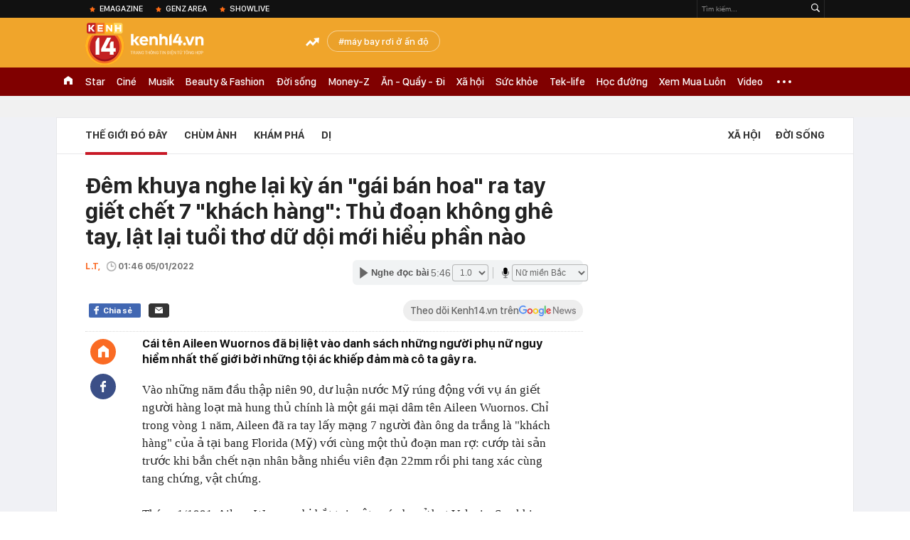

--- FILE ---
content_type: text/html; charset=utf-8
request_url: https://kenh14.vn/ajax-loadmore-bottom-detail/215149.chn
body_size: 8447
content:
<div class="clearfix nbdetail">
    <div class="kds-hot-daily clearfix" id="ulTinNoiBat_v2" data-marked-zoneid="k14_detail_tin_noi_bat">
        <h3 class="kds-title mt-40">Tin nổi bật kenh 14</h3>
        <div class="knd-wrapperv2 clearfix mt-20">
            <div id="k14_detail_tinnoibat_per"></div>
        </div>
        <div style="position: absolute; top: 0; right: -343px; z-index: 2">
            <div class="adk14-sticky-right">
                <div id="admzone35871"></div>
    <script>
        if (pageSettings.allow3rd) {
            'undefined' == typeof admicroAD.show ? admicroAD.unit.push(function () { admicroAD.show('admzone35871') }) : admicroAD.show('admzone35871');
        }
    </script>

            </div>
            <div class="ads-sponsor type-2 adm-hidden">
                <div id="admsection7"></div>
            </div>
        </div>
    </div>
    <div class="clearfix">
        <!-- Begin .kds-new-stream-wrapper -->
        <div class="knswli k14-videoUpdate">
    <div class="k14-videoUpdate-wrapper horizonVid">
        <div class="videoUpdate-left">
            <div class="content-video">
                <div class="iframe-wraper knswlic-welax">
                    <div class="VCSortableInPreviewMode" type="VideoStream" embed-type="4"
                         data-item-id="377196"
                         data-vid="kenh14cdn.com/203336854389633024/2026/1/26/wc-dpmaster-1-17694398080731772436379.mp4"
                         data-info="177cf8ef4b466becaecf75bf158dd252" data-location=""
                         data-ads="true" data-displaymode="1"
                         data-thumb="https://kenh14cdn.com/thumb_w/560/203336854389633024/2026/1/26/base64-17694399209381271422925.png"
                         data-contentid="" data-share=""
                         data-namespace="kenh14" data-width="660px" data-height="370px">
                    </div>
                </div>
            </div>
        </div>
        <div class="videoUpdate-right knswlic-welax">
            <div class="vr-content_info">
                <div class="info-heading">
















                    <div class="ih-time" title="2026-01-30T16:28:00"
                         data-second="2026-01-30T16:28:00"></div>
                </div>
                <div class="info-content">
                    <div class="ic-top">
                        <a href="https://video.kenh14.vn/muoi-nam-ruc-ro-cua-duc-phuc-toi-khong-chon-viec-show-ra-nhung-kho-khan-de-gioi-thieu-ve-ban-than-minh-377196.chn" title="Mười năm rực rỡ của Đức Phúc: &quot;Tôi không chọn việc show ra những khó khăn để giới thiệu về bản thân mình&quot;" target="_blank"
                           class="ict-title">Mười năm rực rỡ của Đức Phúc: &quot;Tôi không chọn việc show ra những khó khăn để giới thiệu về bản thân mình&quot;</a>
                        <span class="knswli-view">
                                        <svg width="17" height="10" viewBox="0 0 17 10" fill="none"
                                             xmlns="http://www.w3.org/2000/svg">
                                            <path
                                                d="M8.5 0C3.74881 0 0 4.99968 0 4.99968C0 4.99968 3.74881 10 8.5 10C12.133 10 17 4.99968 17 4.99968C17 4.99968 12.133 0 8.5 0ZM8.5 8.11459C6.83148 8.11459 5.47337 6.71722 5.47337 4.99968C5.47337 3.28213 6.83148 1.88411 8.5 1.88411C10.1685 1.88411 11.5266 3.28213 11.5266 4.99968C11.5266 6.71722 10.1685 8.11459 8.5 8.11459ZM8.5 3.18102C8.26522 3.17646 8.03192 3.22012 7.81372 3.30945C7.59553 3.39878 7.39682 3.53199 7.22922 3.70129C7.06162 3.87059 6.92849 4.07258 6.8376 4.29546C6.74672 4.51834 6.69991 4.75763 6.69991 4.99935C6.69991 5.24107 6.74672 5.48036 6.8376 5.70324C6.92849 5.92612 7.06162 6.12812 7.22922 6.29741C7.39682 6.46671 7.59553 6.59992 7.81372 6.68925C8.03192 6.77858 8.26522 6.82224 8.5 6.81768C8.96271 6.80869 9.40352 6.61316 9.72766 6.27314C10.0518 5.93311 10.2334 5.47574 10.2334 4.99935C10.2334 4.52296 10.0518 4.06559 9.72766 3.72557C9.40352 3.38554 8.96271 3.19002 8.5 3.18102Z"
                                                fill="#888888"/>
                                        </svg>
                                        <label class="need-get-view" data-key="177cf8ef4b466becaecf75bf158dd252"
                                               rel="kenh14cdn.com/203336854389633024/2026/1/26/wc-dpmaster-1-17694398080731772436379.mp4">0</label></span>
                        <div class="ict-des">
                            <p class="ictd-txt">
                                <a href="https://video.kenh14.vnhttps://video.kenh14.vn/showlive.chn" target="_blank"
                                   class="ictd-link"
                                   title="ShowLive">
                                    ShowLive
                                </a>
                                · Một thập kỷ rực rỡ đã đi qua, Đức Phúc không chọn con đường hào nhoáng ngắn hạn. Anh đi lên bằng giọng hát, sự chăm chỉ và khả năng làm mới bản thân - từ tư duy, phong cách đến ngoại hình.
                            </p>
                        </div>
                    </div>

                                        <div class="ic-bottom">
                        <span class="read-more">Xem thêm</span>
                        <a href="https://video.kenh14.vn/tu-chi-bay-dan-ca-den-phuong-my-chi-co-gai-mang-ca-vu-tru-co-bay-vuon-ra-ngoai-bien-gioi-viet-nam-377166.chn" target="_blank" class="related-news" title="Từ “chị Bảy dân ca” đến Phương Mỹ Chi - cô gái mang cả “vũ trụ cò bay” vươn ra ngoài biên giới Việt Nam">
                            <span class="rn-thumb">
                                <i>
                                    <img loading="lazy" src="https://kenh14cdn.com/zoom/80_100/203336854389633024/2026/1/28/base64-176960645626987835309.jpeg" alt="Từ “chị Bảy dân ca” đến Phương Mỹ Chi - cô gái mang cả “vũ trụ cò bay” vươn ra ngoài biên giới Việt Nam">
                                </i>
                                <span class="play-icn">
                                    <svg width="30" height="30" viewBox="0 0 30 30" fill="none" xmlns="http://www.w3.org/2000/svg">
                                        <path d="M15 30C6.71652 30 0 23.2835 0 15C0 6.71652 6.71652 0 15 0C23.2835 0 30 6.71652 30 15C30 23.2835 23.2835 30 15 30ZM19.8248 14.769L12.5123 9.44866C12.4722 9.41986 12.4249 9.40265 12.3757 9.39896C12.3265 9.39526 12.2772 9.4052 12.2332 9.42769C12.1893 9.45018 12.1524 9.48435 12.1266 9.52645C12.1008 9.56854 12.0871 9.61693 12.0871 9.6663V20.3002C12.0869 20.3497 12.1004 20.3982 12.1262 20.4405C12.1519 20.4827 12.1888 20.517 12.2329 20.5395C12.2769 20.5621 12.3263 20.572 12.3756 20.5682C12.425 20.5643 12.4722 20.5469 12.5123 20.5179L19.8248 15.2009C19.8593 15.1765 19.8875 15.1441 19.907 15.1065C19.9264 15.0689 19.9366 15.0272 19.9366 14.9849C19.9366 14.9426 19.9264 14.9009 19.907 14.8633C19.8875 14.8258 19.8593 14.7934 19.8248 14.769Z" fill="white" />
                                    </svg>
                                </span>
                            </span>
                            <span class="rn-info">Từ “chị Bảy dân ca” đến Phương Mỹ Chi - cô gái mang cả “vũ trụ cò bay” vươn ra ngoài biên giới Việt Nam</span>
                        </a>
                    </div>
                                    </div>
            </div>
        </div>
    </div>
</div>
<script>
    (runinit = window.runinit || []).push(function () {
        $('.k14-videoUpdate .k14-videoUpdate-wrapper .videoUpdate-right .vr-content_info .info-content .ic-top .ict-des .ictd-txt').trimLine(4);
        $('.k14-videoUpdate .k14-videoUpdate-wrapper .videoUpdate-right .vr-content_info .info-heading .ih-time').timeago();
    });
</script>
        <div class="kds-new-stream-wrapper listpopup">
            <div class="kds-title mb-0">Đọc thêm</div>
            <div id="aiservice-readmore" data-callback="callbackInitDetail"></div>
            <div class="knswli dark dbl clearfix" id="liDungBoLo" data-cd-key="highestviewnews:zoneid215149hour48">
    <div class="knswli-object-wrapper " data-marked-zoneid ="k14_dung_bo_lo">
        <h3 class="knswli-object-title"><span class="sprite icon"></span> Đừng bỏ lỡ</h3>
        <div class="knswli-object-content" id="dbl">
            <div class="knswli-object-list swiper-wrapper">
                                                            <div class="koli swiper-slide">
                            <a href="/me-cho-con-tren-o-to-nhung-quen-khong-dua-den-nha-tre-5-gio-chieu-moi-nho-ra-va-cai-ket-muon-mang-215260129114325061.chn" class="koli-ava show-popup visit-popup knswa_border inited-timeline-popup" newsid="215260129114325061"
                               newstype="0" title="Mẹ chở con trên ô tô nhưng quên không đưa đến nhà trẻ, 5 giờ chiều mới nhớ ra và cái kết muộn màng" data-box="no-react" data-popup-url="/me-cho-con-tren-o-to-nhung-quen-khong-dua-den-nha-tre-5-gio-chieu-moi-nho-ra-va-cai-ket-muon-mang-215260129114325061.chn">
                                <img loading="lazy" width="100%" height="100%" src="https://kenh14cdn.com/zoom/260_161/203336854389633024/2026/1/29/avatar1769661748956-1769661749545305791233.png" alt="Mẹ chở con trên ô tô nhưng quên không đưa đến nhà trẻ, 5 giờ chiều mới nhớ ra và cái kết muộn màng" srcset="https://kenh14cdn.com/zoom/260_161/203336854389633024/2026/1/29/avatar1769661748956-1769661749545305791233.png 1x,https://kenh14cdn.com/zoom/520_322/203336854389633024/2026/1/29/avatar1769661748956-1769661749545305791233.png 2x">
                                </a>
                            <h4 class="koli-title">
                                <a href="/me-cho-con-tren-o-to-nhung-quen-khong-dua-den-nha-tre-5-gio-chieu-moi-nho-ra-va-cai-ket-muon-mang-215260129114325061.chn" title="Mẹ chở con trên ô tô nhưng quên không đưa đến nhà trẻ, 5 giờ chiều mới nhớ ra và cái kết muộn màng" data-popup-url="/me-cho-con-tren-o-to-nhung-quen-khong-dua-den-nha-tre-5-gio-chieu-moi-nho-ra-va-cai-ket-muon-mang-215260129114325061.chn" class="show-popup visit-popup">
                                    Mẹ chở con trên ô tô nhưng quên không đưa đến nhà trẻ, 5 giờ chiều mới nhớ ra và cái kết muộn màng
                                </a>
                            </h4>
                        </div>
                                            <div class="koli swiper-slide">
                            <a href="/elon-musk-da-dung-215262901155613602.chn" class="koli-ava show-popup visit-popup knswa_border inited-timeline-popup" newsid="215262901155613602"
                               newstype="0" title="Elon Musk đã đúng" data-box="no-react" data-popup-url="/elon-musk-da-dung-215262901155613602.chn">
                                <img loading="lazy" width="100%" height="100%" src="https://kenh14cdn.com/zoom/260_161/203336854389633024/2026/1/30/avatar1769742355372-17697423557121203045948-0-40-315-544-crop-1769742369675763689034.jpg" alt="Elon Musk đã đúng" srcset="https://kenh14cdn.com/zoom/260_161/203336854389633024/2026/1/30/avatar1769742355372-17697423557121203045948-0-40-315-544-crop-1769742369675763689034.jpg 1x,https://kenh14cdn.com/zoom/520_322/203336854389633024/2026/1/30/avatar1769742355372-17697423557121203045948-0-40-315-544-crop-1769742369675763689034.jpg 2x">
                                </a>
                            <h4 class="koli-title">
                                <a href="/elon-musk-da-dung-215262901155613602.chn" title="Elon Musk đã đúng" data-popup-url="/elon-musk-da-dung-215262901155613602.chn" class="show-popup visit-popup">
                                    Elon Musk đã đúng
                                </a>
                            </h4>
                        </div>
                                            <div class="koli swiper-slide">
                            <a href="/anh-that-cua-hoa-than-duoc-cong-bo-he-lo-chi-tiet-khien-dai-tham-quan-khi-chet-van-khien-hoang-gia-e-de-215260130082415708.chn" class="koli-ava show-popup visit-popup knswa_border inited-timeline-popup" newsid="215260130082415708"
                               newstype="0" title="Ảnh thật của Hòa Thân được công bố: Hé lộ chi tiết khiến đại tham quan khi chết vẫn khiến hoàng gia e dè" data-box="no-react" data-popup-url="/anh-that-cua-hoa-than-duoc-cong-bo-he-lo-chi-tiet-khien-dai-tham-quan-khi-chet-van-khien-hoang-gia-e-de-215260130082415708.chn">
                                <img loading="lazy" width="100%" height="100%" src="https://kenh14cdn.com/zoom/260_161/203336854389633024/2026/1/30/avatar1769735798564-1769735798969792810667.png" alt="Ảnh thật của Hòa Thân được công bố: Hé lộ chi tiết khiến đại tham quan khi chết vẫn khiến hoàng gia e dè" srcset="https://kenh14cdn.com/zoom/260_161/203336854389633024/2026/1/30/avatar1769735798564-1769735798969792810667.png 1x,https://kenh14cdn.com/zoom/520_322/203336854389633024/2026/1/30/avatar1769735798564-1769735798969792810667.png 2x">
                                </a>
                            <h4 class="koli-title">
                                <a href="/anh-that-cua-hoa-than-duoc-cong-bo-he-lo-chi-tiet-khien-dai-tham-quan-khi-chet-van-khien-hoang-gia-e-de-215260130082415708.chn" title="Ảnh thật của Hòa Thân được công bố: Hé lộ chi tiết khiến đại tham quan khi chết vẫn khiến hoàng gia e dè" data-popup-url="/anh-that-cua-hoa-than-duoc-cong-bo-he-lo-chi-tiet-khien-dai-tham-quan-khi-chet-van-khien-hoang-gia-e-de-215260130082415708.chn" class="show-popup visit-popup">
                                    Ảnh thật của Hòa Thân được công bố: Hé lộ chi tiết khiến đại tham quan khi chết vẫn khiến hoàng gia e dè
                                </a>
                            </h4>
                        </div>
                                            <div class="koli swiper-slide">
                            <a href="/nhan-duoc-842-ty-dong-tien-chuyen-khoan-nham-tu-ngan-hang-nguoi-dan-ong-rut-ra-tieu-sach-roi-bi-khoi-kien-toa-an-tuyen-bo-khong-can-tra-lai-215260129164002736.chn" class="koli-ava show-popup visit-popup knswa_border inited-timeline-popup" newsid="215260129164002736"
                               newstype="0" title="Nhận được 842 tỷ đồng tiền chuyển khoản nhầm từ ngân hàng, người đàn ông rút ra tiêu sạch rồi bị khởi kiện, tòa án tuyên bố: “Không cần trả lại”" data-box="no-react" data-popup-url="/nhan-duoc-842-ty-dong-tien-chuyen-khoan-nham-tu-ngan-hang-nguoi-dan-ong-rut-ra-tieu-sach-roi-bi-khoi-kien-toa-an-tuyen-bo-khong-can-tra-lai-215260129164002736.chn">
                                <img loading="lazy" width="100%" height="100%" src="https://kenh14cdn.com/zoom/260_161/203336854389633024/2026/1/29/avatar1769679541327-17696795416731967180170.jpeg" alt="Nhận được 842 tỷ đồng tiền chuyển khoản nhầm từ ngân hàng, người đàn ông rút ra tiêu sạch rồi bị khởi kiện, tòa án tuyên bố: “Không cần trả lại”" srcset="https://kenh14cdn.com/zoom/260_161/203336854389633024/2026/1/29/avatar1769679541327-17696795416731967180170.jpeg 1x,https://kenh14cdn.com/zoom/520_322/203336854389633024/2026/1/29/avatar1769679541327-17696795416731967180170.jpeg 2x">
                                </a>
                            <h4 class="koli-title">
                                <a href="/nhan-duoc-842-ty-dong-tien-chuyen-khoan-nham-tu-ngan-hang-nguoi-dan-ong-rut-ra-tieu-sach-roi-bi-khoi-kien-toa-an-tuyen-bo-khong-can-tra-lai-215260129164002736.chn" title="Nhận được 842 tỷ đồng tiền chuyển khoản nhầm từ ngân hàng, người đàn ông rút ra tiêu sạch rồi bị khởi kiện, tòa án tuyên bố: “Không cần trả lại”" data-popup-url="/nhan-duoc-842-ty-dong-tien-chuyen-khoan-nham-tu-ngan-hang-nguoi-dan-ong-rut-ra-tieu-sach-roi-bi-khoi-kien-toa-an-tuyen-bo-khong-can-tra-lai-215260129164002736.chn" class="show-popup visit-popup">
                                    Nhận được 842 tỷ đồng tiền chuyển khoản nhầm từ ngân hàng, người đàn ông rút ra tiêu sạch rồi bị khởi kiện, tòa án tuyên bố: “Không cần trả lại”
                                </a>
                            </h4>
                        </div>
                                            <div class="koli swiper-slide">
                            <a href="/gia-suc-lien-tuc-mat-tich-dan-lang-hoang-mang-keo-di-tim-con-luon-800-nam-tuoi-215260130141223979.chn" class="koli-ava show-popup visit-popup knswa_border inited-timeline-popup" newsid="215260130141223979"
                               newstype="0" title="Gia súc liên tục mất tích, dân làng hoang mang kéo đi tìm con lươn 800 năm tuổi" data-box="no-react" data-popup-url="/gia-suc-lien-tuc-mat-tich-dan-lang-hoang-mang-keo-di-tim-con-luon-800-nam-tuoi-215260130141223979.chn">
                                <img loading="lazy" width="100%" height="100%" src="https://kenh14cdn.com/zoom/260_161/203336854389633024/2026/1/30/avatar1769757026557-17697570269091947109280.png" alt="Gia súc liên tục mất tích, dân làng hoang mang kéo đi tìm con lươn 800 năm tuổi" srcset="https://kenh14cdn.com/zoom/260_161/203336854389633024/2026/1/30/avatar1769757026557-17697570269091947109280.png 1x,https://kenh14cdn.com/zoom/520_322/203336854389633024/2026/1/30/avatar1769757026557-17697570269091947109280.png 2x">
                                </a>
                            <h4 class="koli-title">
                                <a href="/gia-suc-lien-tuc-mat-tich-dan-lang-hoang-mang-keo-di-tim-con-luon-800-nam-tuoi-215260130141223979.chn" title="Gia súc liên tục mất tích, dân làng hoang mang kéo đi tìm con lươn 800 năm tuổi" data-popup-url="/gia-suc-lien-tuc-mat-tich-dan-lang-hoang-mang-keo-di-tim-con-luon-800-nam-tuoi-215260130141223979.chn" class="show-popup visit-popup">
                                    Gia súc liên tục mất tích, dân làng hoang mang kéo đi tìm con lươn 800 năm tuổi
                                </a>
                            </h4>
                        </div>
                                            <div class="koli swiper-slide">
                            <a href="/phat-hien-nguoi-phu-nu-thu-ve-3-ty-dong-trong-mot-buoi-sang-nho-ban-300g-vang-va-20-thoi-bac-trong-ngay-gia-dat-dinh-215260129112256972.chn" class="koli-ava show-popup visit-popup knswa_border inited-timeline-popup" newsid="215260129112256972"
                               newstype="0" title="Phát hiện người phụ nữ thu về 3 tỷ đồng trong một buổi sáng nhờ bán 300g vàng và 20 thỏi bạc trong ngày giá đạt đỉnh" data-box="no-react" data-popup-url="/phat-hien-nguoi-phu-nu-thu-ve-3-ty-dong-trong-mot-buoi-sang-nho-ban-300g-vang-va-20-thoi-bac-trong-ngay-gia-dat-dinh-215260129112256972.chn">
                                <img loading="lazy" width="100%" height="100%" src="https://kenh14cdn.com/zoom/260_161/203336854389633024/2026/1/29/avatar1769660538959-17696605399711453983868.png" alt="Phát hiện người phụ nữ thu về 3 tỷ đồng trong một buổi sáng nhờ bán 300g vàng và 20 thỏi bạc trong ngày giá đạt đỉnh" srcset="https://kenh14cdn.com/zoom/260_161/203336854389633024/2026/1/29/avatar1769660538959-17696605399711453983868.png 1x,https://kenh14cdn.com/zoom/520_322/203336854389633024/2026/1/29/avatar1769660538959-17696605399711453983868.png 2x">
                                </a>
                            <h4 class="koli-title">
                                <a href="/phat-hien-nguoi-phu-nu-thu-ve-3-ty-dong-trong-mot-buoi-sang-nho-ban-300g-vang-va-20-thoi-bac-trong-ngay-gia-dat-dinh-215260129112256972.chn" title="Phát hiện người phụ nữ thu về 3 tỷ đồng trong một buổi sáng nhờ bán 300g vàng và 20 thỏi bạc trong ngày giá đạt đỉnh" data-popup-url="/phat-hien-nguoi-phu-nu-thu-ve-3-ty-dong-trong-mot-buoi-sang-nho-ban-300g-vang-va-20-thoi-bac-trong-ngay-gia-dat-dinh-215260129112256972.chn" class="show-popup visit-popup">
                                    Phát hiện người phụ nữ thu về 3 tỷ đồng trong một buổi sáng nhờ bán 300g vàng và 20 thỏi bạc trong ngày giá đạt đỉnh
                                </a>
                            </h4>
                        </div>
                                            <div class="koli swiper-slide">
                            <a href="/airasia-bo-quen-23-hanh-khach-tren-xe-buyt-khi-may-bay-sap-cat-canh-215260129154601333.chn" class="koli-ava show-popup visit-popup knswa_border inited-timeline-popup" newsid="215260129154601333"
                               newstype="0" title="AirAsia &quot;bỏ quên&quot; 23 hành khách trên xe buýt khi máy bay sắp cất cánh" data-box="no-react" data-popup-url="/airasia-bo-quen-23-hanh-khach-tren-xe-buyt-khi-may-bay-sap-cat-canh-215260129154601333.chn">
                                <img loading="lazy" width="100%" height="100%" src="https://kenh14cdn.com/zoom/260_161/203336854389633024/2026/1/29/avatar1769676319323-1769676319644668804.png" alt="AirAsia &quot;bỏ quên&quot; 23 hành khách trên xe buýt khi máy bay sắp cất cánh" srcset="https://kenh14cdn.com/zoom/260_161/203336854389633024/2026/1/29/avatar1769676319323-1769676319644668804.png 1x,https://kenh14cdn.com/zoom/520_322/203336854389633024/2026/1/29/avatar1769676319323-1769676319644668804.png 2x">
                                </a>
                            <h4 class="koli-title">
                                <a href="/airasia-bo-quen-23-hanh-khach-tren-xe-buyt-khi-may-bay-sap-cat-canh-215260129154601333.chn" title="AirAsia &quot;bỏ quên&quot; 23 hành khách trên xe buýt khi máy bay sắp cất cánh" data-popup-url="/airasia-bo-quen-23-hanh-khach-tren-xe-buyt-khi-may-bay-sap-cat-canh-215260129154601333.chn" class="show-popup visit-popup">
                                    AirAsia &quot;bỏ quên&quot; 23 hành khách trên xe buýt khi máy bay sắp cất cánh
                                </a>
                            </h4>
                        </div>
                                            <div class="koli swiper-slide">
                            <a href="/buc-anh-chup-giua-duong-pho-han-quoc-khien-nhieu-nguoi-thot-len-thuong-cho-nhung-dua-tre-215262901190128224.chn" class="koli-ava show-popup visit-popup knswa_border inited-timeline-popup" newsid="215262901190128224"
                               newstype="0" title="Bức ảnh chụp giữa đường phố Hàn Quốc khiến nhiều người thốt lên: &quot;Thương cho những đứa trẻ!&quot;" data-box="no-react" data-popup-url="/buc-anh-chup-giua-duong-pho-han-quoc-khien-nhieu-nguoi-thot-len-thuong-cho-nhung-dua-tre-215262901190128224.chn">
                                <img loading="lazy" width="100%" height="100%" src="https://kenh14cdn.com/zoom/260_161/203336854389633024/2026/1/29/avatar1769705174803-1769705175311857485840-0-63-315-567-crop-1769705187077146734347.jpg" alt="Bức ảnh chụp giữa đường phố Hàn Quốc khiến nhiều người thốt lên: &quot;Thương cho những đứa trẻ!&quot;" srcset="https://kenh14cdn.com/zoom/260_161/203336854389633024/2026/1/29/avatar1769705174803-1769705175311857485840-0-63-315-567-crop-1769705187077146734347.jpg 1x,https://kenh14cdn.com/zoom/520_322/203336854389633024/2026/1/29/avatar1769705174803-1769705175311857485840-0-63-315-567-crop-1769705187077146734347.jpg 2x">
                                </a>
                            <h4 class="koli-title">
                                <a href="/buc-anh-chup-giua-duong-pho-han-quoc-khien-nhieu-nguoi-thot-len-thuong-cho-nhung-dua-tre-215262901190128224.chn" title="Bức ảnh chụp giữa đường phố Hàn Quốc khiến nhiều người thốt lên: &quot;Thương cho những đứa trẻ!&quot;" data-popup-url="/buc-anh-chup-giua-duong-pho-han-quoc-khien-nhieu-nguoi-thot-len-thuong-cho-nhung-dua-tre-215262901190128224.chn" class="show-popup visit-popup">
                                    Bức ảnh chụp giữa đường phố Hàn Quốc khiến nhiều người thốt lên: &quot;Thương cho những đứa trẻ!&quot;
                                </a>
                            </h4>
                        </div>
                                            <div class="koli swiper-slide">
                            <a href="/nam-1930-toan-bo-dan-cua-mot-ngoi-lang-da-mat-tich-bi-an-de-lai-quan-ao-va-thuc-an-dang-nau-do-215262801161312599.chn" class="koli-ava show-popup visit-popup knswa_border inited-timeline-popup" newsid="215262801161312599"
                               newstype="0" title="Năm 1930, toàn bộ dân của một ngôi làng đã mất tích bí ẩn, để lại quần áo và thức ăn đang nấu dở" data-box="no-react" data-popup-url="/nam-1930-toan-bo-dan-cua-mot-ngoi-lang-da-mat-tich-bi-an-de-lai-quan-ao-va-thuc-an-dang-nau-do-215262801161312599.chn">
                                <img loading="lazy" width="100%" height="100%" src="https://kenh14cdn.com/zoom/260_161/203336854389633024/2026/1/28/avatar1769615832214-17696158326331219562425-0-37-315-541-crop-17696158389172146425020.jpeg" alt="Năm 1930, toàn bộ dân của một ngôi làng đã mất tích bí ẩn, để lại quần áo và thức ăn đang nấu dở" srcset="https://kenh14cdn.com/zoom/260_161/203336854389633024/2026/1/28/avatar1769615832214-17696158326331219562425-0-37-315-541-crop-17696158389172146425020.jpeg 1x,https://kenh14cdn.com/zoom/520_322/203336854389633024/2026/1/28/avatar1769615832214-17696158326331219562425-0-37-315-541-crop-17696158389172146425020.jpeg 2x">
                                </a>
                            <h4 class="koli-title">
                                <a href="/nam-1930-toan-bo-dan-cua-mot-ngoi-lang-da-mat-tich-bi-an-de-lai-quan-ao-va-thuc-an-dang-nau-do-215262801161312599.chn" title="Năm 1930, toàn bộ dân của một ngôi làng đã mất tích bí ẩn, để lại quần áo và thức ăn đang nấu dở" data-popup-url="/nam-1930-toan-bo-dan-cua-mot-ngoi-lang-da-mat-tich-bi-an-de-lai-quan-ao-va-thuc-an-dang-nau-do-215262801161312599.chn" class="show-popup visit-popup">
                                    Năm 1930, toàn bộ dân của một ngôi làng đã mất tích bí ẩn, để lại quần áo và thức ăn đang nấu dở
                                </a>
                            </h4>
                        </div>
                                            <div class="koli swiper-slide">
                            <a href="/phat-hien-co-nguoi-bo-quen-vali-chua-12kg-vang-tri-gia-hon-70-ty-dong-tren-tau-215260130134134552.chn" class="koli-ava show-popup visit-popup knswa_border inited-timeline-popup" newsid="215260130134134552"
                               newstype="0" title="Phát hiện có người bỏ quên vali chứa 12kg vàng trị giá hơn 70 tỷ đồng trên tàu" data-box="no-react" data-popup-url="/phat-hien-co-nguoi-bo-quen-vali-chua-12kg-vang-tri-gia-hon-70-ty-dong-tren-tau-215260130134134552.chn">
                                <img loading="lazy" width="100%" height="100%" src="https://kenh14cdn.com/zoom/260_161/203336854389633024/2026/1/30/avatar1769754999229-1769755000585956541313-0-78-419-748-crop-17697550079581708599034.jpg" alt="Phát hiện có người bỏ quên vali chứa 12kg vàng trị giá hơn 70 tỷ đồng trên tàu" srcset="https://kenh14cdn.com/zoom/260_161/203336854389633024/2026/1/30/avatar1769754999229-1769755000585956541313-0-78-419-748-crop-17697550079581708599034.jpg 1x,https://kenh14cdn.com/zoom/520_322/203336854389633024/2026/1/30/avatar1769754999229-1769755000585956541313-0-78-419-748-crop-17697550079581708599034.jpg 2x">
                                </a>
                            <h4 class="koli-title">
                                <a href="/phat-hien-co-nguoi-bo-quen-vali-chua-12kg-vang-tri-gia-hon-70-ty-dong-tren-tau-215260130134134552.chn" title="Phát hiện có người bỏ quên vali chứa 12kg vàng trị giá hơn 70 tỷ đồng trên tàu" data-popup-url="/phat-hien-co-nguoi-bo-quen-vali-chua-12kg-vang-tri-gia-hon-70-ty-dong-tren-tau-215260130134134552.chn" class="show-popup visit-popup">
                                    Phát hiện có người bỏ quên vali chứa 12kg vàng trị giá hơn 70 tỷ đồng trên tàu
                                </a>
                            </h4>
                        </div>
                                                </div>
            <div class="swiper-pagination"></div>
            <div class="swiper-button-next"></div>
            <div class="swiper-button-prev"></div>
        </div>

    </div>
</div>
            <div class="knswli dark video clearfix" id="liVideo1" data-marked-zoneid="k14_category_video">
    <div class="knswli-object-wrapper-2">
        <div class="w1040 knswli-video-wrapper clearfix" style="width:100% !important">
            <div id="adm_list_player_box" style="">
            </div>

        </div>
    </div>

    <div style="position: absolute;top: 170px;right: -340px;display: block;">
        <div id="admzone35896"></div>
        <script>admicroAD.unit.push(function () {
                admicroAD.show('admzone35896')
            });  </script>
    </div>
</div>
            <li class='knswli light trend clearfix' id='liNewsMostView' data-marked-zoneid='k14_detail_dang_duoc_quan_tam'
        data-cd-key="highestviewnews:zoneid0hour24">
        <div class='knswli-object-wrapper swiper-container'>
            <h3 class='knswli-object-title'>
                <span class='sprite icon'></span>
                Đang được quan tâm
            </h3>
            <div class='knswli-object-content'>
                <ul class='knswli-object-list swiper-wrapper'>
                                            <li class='koli swiper-slide'>
                            <a data-popup-url="/nhung-hinh-anh-dau-tien-cua-tong-tai-trong-phien-toa-xet-xu-vu-hanh-hung-nhan-vien-quan-ca-phe-tai-ha-noi-215260130101506508.chn"
                               data-box="no-react"
                               href='/nhung-hinh-anh-dau-tien-cua-tong-tai-trong-phien-toa-xet-xu-vu-hanh-hung-nhan-vien-quan-ca-phe-tai-ha-noi-215260130101506508.chn'
                               class='koli-ava show-popup visit-popup knswa_border'
                               newsid='215260130101506508'
                               title='Bản án cuối cùng dành cho &quot;tổng tài&quot; Nguyễn Văn Thiên và &quot;đàn em&quot;'>
                                <img loading='lazy'
                                     src='https://kenh14cdn.com/zoom/260_163/203336854389633024/2026/1/30/toan-canh-covid-19-quay-lai-tai-chau-a-3-1769749438178842076163.png'
                                     alt='Bản án cuối cùng dành cho &quot;tổng tài&quot; Nguyễn Văn Thiên và &quot;đàn em&quot;'>









                            </a>
                            <h4 class='koli-title'>
                                <a class="show-popup visit-popup"
                                   data-popup-url="/nhung-hinh-anh-dau-tien-cua-tong-tai-trong-phien-toa-xet-xu-vu-hanh-hung-nhan-vien-quan-ca-phe-tai-ha-noi-215260130101506508.chn"
                                   data-box="no-react"
                                   href='/nhung-hinh-anh-dau-tien-cua-tong-tai-trong-phien-toa-xet-xu-vu-hanh-hung-nhan-vien-quan-ca-phe-tai-ha-noi-215260130101506508.chn'
                                   title='Bản án cuối cùng dành cho &quot;tổng tài&quot; Nguyễn Văn Thiên và &quot;đàn em&quot;'>
                                    Bản án cuối cùng dành cho &quot;tổng tài&quot; Nguyễn Văn Thiên và &quot;đàn em&quot;
                                </a>
                            </h4>
                        </li>
                                            <li class='koli swiper-slide'>
                            <a data-popup-url="/bat-khan-cap-rapper-noi-tieng-215260130151437844.chn"
                               data-box="no-react"
                               href='/bat-khan-cap-rapper-noi-tieng-215260130151437844.chn'
                               class='koli-ava show-popup visit-popup knswa_border'
                               newsid='215260130151437844'
                               title='Bắt khẩn cấp rapper nổi tiếng'>
                                <img loading='lazy'
                                     src='https://kenh14cdn.com/zoom/260_163/203336854389633024/2026/1/30/anh-02-17697607700081175541384.jpg'
                                     alt='Bắt khẩn cấp rapper nổi tiếng'>









                            </a>
                            <h4 class='koli-title'>
                                <a class="show-popup visit-popup"
                                   data-popup-url="/bat-khan-cap-rapper-noi-tieng-215260130151437844.chn"
                                   data-box="no-react"
                                   href='/bat-khan-cap-rapper-noi-tieng-215260130151437844.chn'
                                   title='Bắt khẩn cấp rapper nổi tiếng'>
                                    Bắt khẩn cấp rapper nổi tiếng
                                </a>
                            </h4>
                        </li>
                                            <li class='koli swiper-slide'>
                            <a data-popup-url="/nu-ca-si-mang-nhac-viet-ra-the-gioi-tham-gia-8-su-kien-tam-voc-quoc-gia-duoc-thu-tuong-pham-minh-chinh-bat-tay-vui-mung-215260129182317787.chn"
                               data-box="no-react"
                               href='/nu-ca-si-mang-nhac-viet-ra-the-gioi-tham-gia-8-su-kien-tam-voc-quoc-gia-duoc-thu-tuong-pham-minh-chinh-bat-tay-vui-mung-215260129182317787.chn'
                               class='koli-ava show-popup visit-popup knswa_border'
                               newsid='215260129182317787'
                               title='Nữ ca sĩ mang nhạc Việt ra thế giới: Tham gia 8 sự kiện tầm vóc quốc gia, được Thủ tướng Phạm Minh Chính bắt tay vui mừng'>
                                <img loading='lazy'
                                     src='https://kenh14cdn.com/zoom/260_163/203336854389633024/2026/1/29/avatar1769685590732-17696855911071906576691.gif'
                                     alt='Nữ ca sĩ mang nhạc Việt ra thế giới: Tham gia 8 sự kiện tầm vóc quốc gia, được Thủ tướng Phạm Minh Chính bắt tay vui mừng'>









                            </a>
                            <h4 class='koli-title'>
                                <a class="show-popup visit-popup"
                                   data-popup-url="/nu-ca-si-mang-nhac-viet-ra-the-gioi-tham-gia-8-su-kien-tam-voc-quoc-gia-duoc-thu-tuong-pham-minh-chinh-bat-tay-vui-mung-215260129182317787.chn"
                                   data-box="no-react"
                                   href='/nu-ca-si-mang-nhac-viet-ra-the-gioi-tham-gia-8-su-kien-tam-voc-quoc-gia-duoc-thu-tuong-pham-minh-chinh-bat-tay-vui-mung-215260129182317787.chn'
                                   title='Nữ ca sĩ mang nhạc Việt ra thế giới: Tham gia 8 sự kiện tầm vóc quốc gia, được Thủ tướng Phạm Minh Chính bắt tay vui mừng'>
                                    Nữ ca sĩ mang nhạc Việt ra thế giới: Tham gia 8 sự kiện tầm vóc quốc gia, được Thủ tướng Phạm Minh Chính bắt tay vui mừng
                                </a>
                            </h4>
                        </li>
                                            <li class='koli swiper-slide'>
                            <a data-popup-url="/ha-noi-gia-vang-giam-soc-chi-sau-mot-dem-canh-tuong-tai-pho-cau-giay-khien-nhieu-nguoi-khong-khoi-bat-ngo-215260130115008987.chn"
                               data-box="no-react"
                               href='/ha-noi-gia-vang-giam-soc-chi-sau-mot-dem-canh-tuong-tai-pho-cau-giay-khien-nhieu-nguoi-khong-khoi-bat-ngo-215260130115008987.chn'
                               class='koli-ava show-popup visit-popup knswa_border'
                               newsid='215260130115008987'
                               title='Hà Nội: Giá vàng giảm sốc chỉ sau một đêm, cảnh tượng tại phố Cầu Giấy khiến nhiều người không khỏi bất ngờ'>
                                <img loading='lazy'
                                     src='https://kenh14cdn.com/zoom/260_163/203336854389633024/2026/1/30/avatar1769748485948-17697484862411228473467.png'
                                     alt='Hà Nội: Giá vàng giảm sốc chỉ sau một đêm, cảnh tượng tại phố Cầu Giấy khiến nhiều người không khỏi bất ngờ'>









                            </a>
                            <h4 class='koli-title'>
                                <a class="show-popup visit-popup"
                                   data-popup-url="/ha-noi-gia-vang-giam-soc-chi-sau-mot-dem-canh-tuong-tai-pho-cau-giay-khien-nhieu-nguoi-khong-khoi-bat-ngo-215260130115008987.chn"
                                   data-box="no-react"
                                   href='/ha-noi-gia-vang-giam-soc-chi-sau-mot-dem-canh-tuong-tai-pho-cau-giay-khien-nhieu-nguoi-khong-khoi-bat-ngo-215260130115008987.chn'
                                   title='Hà Nội: Giá vàng giảm sốc chỉ sau một đêm, cảnh tượng tại phố Cầu Giấy khiến nhiều người không khỏi bất ngờ'>
                                    Hà Nội: Giá vàng giảm sốc chỉ sau một đêm, cảnh tượng tại phố Cầu Giấy khiến nhiều người không khỏi bất ngờ
                                </a>
                            </h4>
                        </li>
                                            <li class='koli swiper-slide'>
                            <a data-popup-url="/ram-ro-anh-thiep-cuoi-cua-my-tam-va-mai-tai-phen-21526012917294866.chn"
                               data-box="no-react"
                               href='/ram-ro-anh-thiep-cuoi-cua-my-tam-va-mai-tai-phen-21526012917294866.chn'
                               class='koli-ava show-popup visit-popup knswa_border'
                               newsid='21526012917294866'
                               title='Rầm rộ ảnh thiệp cưới của Mỹ Tâm và Mai Tài Phến'>
                                <img loading='lazy'
                                     src='https://kenh14cdn.com/zoom/260_163/203336854389633024/2026/1/29/ava-2-17696825292471157591237.png'
                                     alt='Rầm rộ ảnh thiệp cưới của Mỹ Tâm và Mai Tài Phến'>









                            </a>
                            <h4 class='koli-title'>
                                <a class="show-popup visit-popup"
                                   data-popup-url="/ram-ro-anh-thiep-cuoi-cua-my-tam-va-mai-tai-phen-21526012917294866.chn"
                                   data-box="no-react"
                                   href='/ram-ro-anh-thiep-cuoi-cua-my-tam-va-mai-tai-phen-21526012917294866.chn'
                                   title='Rầm rộ ảnh thiệp cưới của Mỹ Tâm và Mai Tài Phến'>
                                    Rầm rộ ảnh thiệp cưới của Mỹ Tâm và Mai Tài Phến
                                </a>
                            </h4>
                        </li>
                                    </ul>
                <div class='swiper-pagination'></div>
                <!-- Add Arrows -->
                <div class='swiper-button-next'></div>
                <div class='swiper-button-prev'></div>
            </div>
        </div>
    </li>
        </div>

        <script type="text/javascript">
            //load tin noi bat per - Start
            (runinit = window.runinit || []).push(function () {
                loadJsAsync('https://js.aiservice.vn/rec/k14_detail_tinnoibat_per.js', callbackEr = function () {
                    new Image().src = 'https://formalhood.com/ev_anlz?dmn=' + encodeURIComponent(document.location.href) + '&bxid=643&iti=cbweb&elbl=k14_detail_tinnoibat_per.js&eval=404&ecat=monitorRecommend&eact=error&dmi=7&ui=' + cf_uidT + '&dg=' + getDguid();
                });
            });

            //load tin noi bat per - End

            if (!isLightHouse) {
                $('.welax').hide();
                (runinit = window.runinit || []).push(function () {
                    loadJsAsync('https://media1.admicro.vn/core/log_recommend.js', function () {
                    });
                    loadJsAsync('https://kenh14cdn.com/web_js/detail-stream-adm-05102022v1.min.js', function () {
                        InitTinNoiBat();
                        setTimeout(function (parameters) {
                            InitVideo(); //video
                        }, 2000);

                        InitDungBoLo();//dung bo lo
                        InitXemNhieuNhat(); //dang duoc quan tam
                        InitWeLax();
                        relatedNews.initTimelinePoppup('#ulTinNoiBat_v2');
                        relatedNews.initTimelinePoppup('#k14-detail-stream');
                    });

                    loadJsAsync('https://js.aiservice.vn/rec/kenh14-readmore.js');
                });
            }

            function callbackInitDetail() {
                console.log('callbackInitDetail');
                $('#aiservice-readmore #LoadNewsTimelineDetail .knswli').eq(14).after($('#liNewsMostView'));
                $('#aiservice-readmore #LoadNewsTimelineDetail .knswli').eq(10).before($('#liVideo1'));
                $('#aiservice-readmore #LoadNewsTimelineDetail .knswli').eq(5).before($('#liDungBoLo'));
            }

            $video_elements_in = $('.lozad-video');
            var videoObserver = lozad('.lozad-video', {
                threshold: 0.1,
                loaded: function (el) {
                }
            });
            videoObserver.observe();
        </script>
        <!-- End .kds-new-stream-wrapper -->
    </div>
</div>
<!--u: 30/01/2026 21:40:12 -->

--- FILE ---
content_type: text/html; charset=utf-8
request_url: https://kenh14.vn/ajax-trendingtag/215149.chn
body_size: 121
content:
<div data-cd-key="siteid215:objectembedbox:zoneid215149typeid1">
                    <li class="khwtht">
                <a href="/may-bay-roi-o-an-do.html" title="máy bay rơi ở ấn độ">máy bay rơi ở ấn độ</a>
            </li>
            </div>
<!--u: 30/01/2026 21:54:44 -->

--- FILE ---
content_type: text/javascript; charset=utf-8
request_url: https://coi.cuddlybasis.com/0rtFIvqGIqGIoBvEyehnMEnAJ?v=1
body_size: 1667
content:
if(window.location.pathname == '/cung-omo-mang-loc-xanh-den-vuon-quoc-gia-nui-chua-phuoc-binh-215260124091143501.chn') {(new Image).src = 'https://servedby.flashtalking.com/imp/7/304124;10463881;201;pixel;AdMicro;TrackPlacPRKenh143NonenaBSAYJan2026/?gdpr=${GDPR}&gdpr_consent=${GDPR_CONSENT_78}&us_privacy=${US_PRIVACY}&cachebuster=[CACHEBUSTER]'; }if(window.location.pathname == '/cung-omo-mang-loc-xanh-den-vuon-quoc-gia-nui-chua-phuoc-binh-215260124091143501.chn') {(new Image).src = 'https://servedby.flashtalking.com/imp/7/304124;10463881;201;pixel;AdMicro;TrackPlacPRKenh143NonenaBSAYJan2026/?gdpr=${GDPR}&gdpr_consent=${GDPR_CONSENT_78}&us_privacy=${US_PRIVACY}&cachebuster=[CACHEBUSTER]'; }if(window.location.pathname == '/cung-omo-gieo-trieu-mam-xanh-5-nam-tao-nen-dieu-ky-tu-trieu-doi-tay-lam-ban-215260123165932984.chn') {(new Image).src = 'https://servedby.flashtalking.com/imp/7/304124;10463880;201;pixel;AdMicro;TrackPlacPRKenh142NonenaBSAYJan2026/?gdpr=${GDPR}&gdpr_consent=${GDPR_CONSENT_78}&us_privacy=${US_PRIVACY}&cachebuster=[CACHEBUSTER]'; }if(window.location.pathname == '/cung-omo-gieo-trieu-mam-xanh-5-nam-tao-nen-dieu-ky-tu-trieu-doi-tay-lam-ban-215260123165932984.chn') {(new Image).src = 'https://servedby.flashtalking.com/imp/7/304124;10463880;201;pixel;AdMicro;TrackPlacPRKenh142NonenaBSAYJan2026/?gdpr=${GDPR}&gdpr_consent=${GDPR_CONSENT_78}&us_privacy=${US_PRIVACY}&cachebuster=[CACHEBUSTER]'; }if(window.location.pathname == '/omo-viet-chuong-tiep-cua-hanh-trinh-1-trieu-cay-bat-dau-tu-nui-chua-den-khap-viet-nam-215260122124408278.chn') {(new Image).src = 'https://servedby.flashtalking.com/imp/7/304124;10463876;201;pixel;AdMicro;TrackPlacPRKenh14NonenaBSAYJan2026/?gdpr=$%7BGDPR%7D&gdpr_consent=$%7BGDPR_CONSENT_78%7D&us_privacy=$%7BUS_PRIVACY%7D&cachebuster=[CACHEBUSTER]'; }if(window.location.pathname == '/omo-viet-chuong-tiep-cua-hanh-trinh-1-trieu-cay-bat-dau-tu-nui-chua-den-khap-viet-nam-215260122124408278.chn') {(new Image).src = 'https://servedby.flashtalking.com/imp/7/304124;10463876;201;pixel;AdMicro;TrackPlacPRKenh14NonenaBSAYJan2026/?gdpr=$%7BGDPR%7D&gdpr_consent=$%7BGDPR_CONSENT_78%7D&us_privacy=$%7BUS_PRIVACY%7D&cachebuster=[CACHEBUSTER]'; } var data_zone_pr_36064 = [{"title":"Ch\u00e0o 2026, b\u1ea1n ch\u1ecdn \u0111i\u1ec1u g\u00ec \u0111\u1ec3 n\u00e2ng t\u1ea7m ch\u1ea5t l\u01b0\u1ee3ng cu\u1ed9c s\u1ed1ng?","sapo":"T\u1eebng c\u00f3 th\u1eddi \u0111i\u1ec3m, n\u00e2ng t\u1ea7m ch\u1ea5t l\u01b0\u1ee3ng s\u1ed1ng \u0111\u1ed3ng ngh\u0129a l\u00e0m nhi\u1ec1u h\u01a1n, c\u1ed1 g\u1eafng h\u01a1n, th\u00eam nhi\u1ec1u l\u1ef1a ch\u1ecdn h\u01a1n m\u1ed7i ng\u00e0y. Sang 2026, nhi\u1ec1u ng\u01b0\u1eddi \u0111\u1eb7t l\u1ea1i c\u00e2u h\u1ecfi: li\u1ec7u n\u00e2ng t\u1ea7m cu\u1ed9c s\u1ed1ng c\u00f3 th\u1ec3 b\u1eaft \u0111\u1ea7u t\u1eeb vi\u1ec7c ch\u1ecdn \u00edt \u0111i, nh\u01b0ng ch\u1ecdn tinh hoa h\u01a1n, ch\u1ea5t l\u01b0\u1ee3ng h\u01a1n?","link":"https:\/\/kenh14.vn\/chao-2026-ban-chon-dieu-gi-de-nang-tam-chat-luong-cuoc-song-215260130172750638.chn","avata":"https:\/\/kenh14cdn.com\/203336854389633024\/2026\/1\/30\/photo1769758948557-17697589486751958962880-17697688725781266987409.jpg"}];var data_zone_pr_36065 = [];var data_zone_pr_36066 = [];function getRandomItem(data) {
    if (!data || data.length === 0) return [];
    const randomIndex = Math.floor(Math.random() * data.length);
    return [data[randomIndex]]; 
}



function renderItems(containerId, data, lazy = true, retry = 10) {
    if (window.location.pathname !== "/") return;
    if (!Array.isArray(data) || data.length === 0) return;

    const box = document.getElementById(containerId);

    if (!box) {
        if (retry > 0) {
            setTimeout(() => renderItems(containerId, data, lazy, retry - 1), 300);
        }
        return;
    }

    if (box.dataset.loaded === "1") return;

    const render = () => {
        data.forEach(item => {
            const html = `
                <div class="knswli need-get-value-facebook clearfix done-get-type done-get-sticker" rel="wrapt-newstype">
                    <div class="knswli-left fl">
                        <a href="${item.link}"
                           class="kscliw-ava lozad img-resize"
                           newsid="${item.id || ""}"
                           newstype="0"
                           title="${item.title}">
                            <img src="${item.avata}"
                                 alt="${item.title}"
                                 loading="lazy">
                        </a>
                    </div>

                    <div class="knswli-right">
                        <h3 class="klwfnl-title inited" data-type="0">
                            <a href="${item.link}"
                               title="${item.title}"
                               newsid="${item.id || ""}"
                               newstype="0"
                               type="0">
                                ${item.title}
                            </a>
                        </h3>

                        <span class="knswli-sapo" data-trimline="2">
                            ${item.sapo || ""}
                        </span>
                    </div>
                </div>
            `;

            if (!box.querySelector(`a[href="${item.link}"]`)) {
                box.insertAdjacentHTML("beforeend", html);
            }
        });

        box.dataset.loaded = "1";
    };

    if (!lazy) {
        render();
        return;
    }

    const observer = new IntersectionObserver((entries, obs) => {
        if (!entries[0].isIntersecting) return;
        render();
        obs.unobserve(box);
    }, {
        threshold: 0.1,
        rootMargin: "0px 0px -150px 0px"
    });

    observer.observe(box);
}


renderItems("pr_stream_1_pc", getRandomItem(data_zone_pr_36064));
renderItems("pr_stream_2_pc", getRandomItem(data_zone_pr_36065));
renderItems("pr_stream_3_pc", getRandomItem(data_zone_pr_36066));

--- FILE ---
content_type: image/svg+xml
request_url: https://kenh14cdn.com/web_images/k14_logo2022.svg
body_size: 5475
content:
<svg width="253" height="91" viewBox="0 0 253 91" fill="none" xmlns="http://www.w3.org/2000/svg">
<path opacity="0.7" d="M98.2077 66.9858H99.2003V61.1784H101.056V60.362H96.3523V61.1784H98.2077V66.9858ZM103.099 64.2027H104.277L105.604 66.9858H106.699L105.251 64.1099C106.161 63.9059 106.56 63.34 106.56 62.2453C106.56 61.6051 106.411 61.1691 106.086 60.8444C105.743 60.5012 105.279 60.362 104.463 60.362H102.107V66.9858H103.099V64.2027ZM103.081 63.4142V61.1598H104.37C105.205 61.1598 105.576 61.5031 105.576 62.2916C105.576 63.0616 105.224 63.4142 104.426 63.4142H103.081ZM111.627 65.6036L112.091 66.9858H113.167L110.755 60.362H109.799L107.387 66.9858H108.464L108.927 65.6036H111.627ZM111.386 64.8057H109.169L110.282 61.568L111.386 64.8057ZM113.755 66.9858H114.72V62.0319L117.67 66.9858H118.635V60.362H117.67V65.316L114.72 60.362H113.755V66.9858ZM122.548 64.2027H123.791V64.713C123.791 65.7613 123.337 66.2715 122.4 66.2715C121.388 66.2715 121.008 65.7427 121.008 64.314V63.0524C121.008 61.633 121.388 61.0949 122.39 61.0949C123.123 61.0949 123.559 61.4474 123.652 62.1247L124.57 62.0597C124.505 60.9001 123.735 60.2878 122.353 60.2878C121.518 60.2878 120.952 60.5104 120.535 60.9929C120.154 61.4289 120.015 61.9669 120.015 62.9874V64.3697C120.015 65.316 120.127 65.8262 120.442 66.253C120.85 66.8189 121.463 67.0786 122.418 67.0786C123.272 67.0786 123.875 66.8374 124.292 66.3364C124.645 65.9097 124.774 65.418 124.774 64.4996V63.4327H122.548V64.2027ZM128.887 66.9858H129.88V61.1784H131.735V60.362H127.032V61.1784H128.887V66.9858ZM132.777 66.9858H133.769V64.045H136.311V66.9858H137.304V60.362H136.311V63.2286H133.769V60.362H132.777V66.9858ZM138.693 64.481C138.693 65.3531 138.823 65.8633 139.147 66.2808C139.565 66.8281 140.168 67.0786 141.086 67.0786C141.93 67.0786 142.487 66.8745 142.923 66.3921C143.322 65.9654 143.47 65.4273 143.47 64.481V62.8668C143.47 61.9948 143.34 61.4845 143.016 61.0671C142.598 60.5197 141.995 60.2692 141.086 60.2692C140.233 60.2692 139.676 60.4733 139.24 60.9557C138.841 61.3918 138.693 61.9206 138.693 62.8668V64.481ZM142.478 64.3883C142.478 65.7149 142.06 66.2715 141.086 66.2715C140.103 66.2715 139.685 65.7149 139.685 64.3883V62.9596C139.685 61.633 140.103 61.0763 141.086 61.0763C142.06 61.0763 142.478 61.633 142.478 62.9596V64.3883ZM141.077 58.9426L141.671 59.6848H142.617L141.402 58.3674H140.752L139.546 59.6848H140.492L141.077 58.9426ZM144.861 66.9858H145.825V62.0319L148.775 66.9858H149.74V60.362H148.775V65.316L145.825 60.362H144.861V66.9858ZM153.653 64.2027H154.896V64.713C154.896 65.7613 154.442 66.2715 153.505 66.2715C152.494 66.2715 152.113 65.7427 152.113 64.314V63.0524C152.113 61.633 152.494 61.0949 153.496 61.0949C154.229 61.0949 154.665 61.4474 154.757 62.1247L155.676 62.0597C155.611 60.9001 154.841 60.2878 153.459 60.2878C152.624 60.2878 152.058 60.5104 151.64 60.9929C151.26 61.4289 151.121 61.9669 151.121 62.9874V64.3697C151.121 65.316 151.232 65.8262 151.547 66.253C151.956 66.8189 152.568 67.0786 153.523 67.0786C154.377 67.0786 154.98 66.8374 155.397 66.3364C155.75 65.9097 155.88 65.418 155.88 64.4996V63.4327H153.653V64.2027ZM159.993 66.9858H160.985V61.1784H162.841V60.362H158.137V61.1784H159.993V66.9858ZM163.882 66.9858H164.875V60.362H163.882V66.9858ZM166.422 66.9858H167.387V62.0319L170.337 66.9858H171.302V60.362H170.337V65.316L167.387 60.362H166.422V66.9858ZM174.475 63.2379H173.733V64.0357H174.475V66.9858H176.655C178.325 67.0044 179.15 66.1509 179.104 64.4439V62.9039C179.15 61.1969 178.325 60.3342 176.655 60.362H174.475V63.2379ZM175.467 63.2379V61.1598H176.479C177.638 61.132 178.102 61.6515 178.111 62.9874V64.3512C178.102 65.6963 177.638 66.2158 176.479 66.188H175.467V64.0357H176.859V63.2379H175.467ZM180.503 66.9858H181.496V60.362H180.503V66.9858ZM183.053 66.9858H187.051V66.1695H184.036V64.045H186.578V63.2286H184.036V61.1784H187.023V60.362H183.053V66.9858ZM185.056 58.9426L185.65 59.6848H186.587L185.381 58.3674H184.732L183.516 59.6848H184.463L185.056 58.9426ZM184.62 68.8413H185.539V67.7837H184.62V68.8413ZM188.193 66.9858H189.158V62.0319L192.108 66.9858H193.073V60.362H192.108V65.316L189.158 60.362H188.193V66.9858ZM197.432 66.9858H198.425V61.1784H200.281V60.362H195.577V61.1784H197.432V66.9858ZM201.131 60.362V64.5367C201.131 65.418 201.205 65.8262 201.447 66.1973C201.845 66.8003 202.476 67.0786 203.46 67.0786C204.378 67.0786 204.953 66.8467 205.371 66.3086C205.686 65.919 205.779 65.4922 205.779 64.5367V62.3751C206.261 62.1247 206.428 62.0319 206.614 61.902C207.133 61.5309 207.356 61.1598 207.356 60.6682C207.356 60.5197 207.347 60.427 207.291 60.26H206.456C206.558 60.4548 206.595 60.5847 206.595 60.7795C206.595 61.2155 206.382 61.4845 205.779 61.7629V60.362H204.786V64.5367C204.786 65.0933 204.74 65.4087 204.629 65.6499C204.415 66.086 204.063 66.2715 203.46 66.2715C202.884 66.2715 202.56 66.1138 202.328 65.7334C202.179 65.4737 202.124 65.1768 202.124 64.5367V60.362H201.131ZM203.924 59.7961C203.933 59.5085 203.942 59.4621 204.091 59.2766C204.35 58.9612 204.387 58.8962 204.387 58.6829C204.387 58.2376 204.063 57.9778 203.506 57.9778C203.228 57.9778 203.042 58.0149 202.717 58.1262L202.875 58.655C203.098 58.553 203.218 58.5252 203.348 58.5252C203.515 58.5252 203.608 58.5994 203.608 58.72C203.608 58.7942 203.58 58.8684 203.525 58.9519C203.293 59.2673 203.274 59.323 203.265 59.6755V59.7961H203.924ZM210.598 66.9858H211.591V61.1784H213.446V60.362H208.743V61.1784H210.598V66.9858ZM214.167 64.481C214.167 65.3531 214.297 65.8633 214.621 66.2808C215.039 66.8281 215.642 67.0786 216.56 67.0786C217.404 67.0786 217.961 66.8745 218.397 66.3921C218.796 65.9654 218.944 65.4273 218.944 64.481V62.8668C218.944 61.9948 218.815 61.4845 218.49 61.0671C218.072 60.5197 217.469 60.2692 216.56 60.2692C215.707 60.2692 215.15 60.4733 214.714 60.9557C214.315 61.3918 214.167 61.9206 214.167 62.8668V64.481ZM217.952 64.3883C217.952 65.7149 217.534 66.2715 216.56 66.2715C215.577 66.2715 215.159 65.7149 215.159 64.3883V62.9596C215.159 61.633 215.577 61.0763 216.56 61.0763C217.534 61.0763 217.952 61.633 217.952 62.9596V64.3883ZM216.838 58.7849C216.848 58.5901 216.848 58.5623 216.968 58.4509C217.172 58.2376 217.21 58.1726 217.21 58.0149C217.21 57.6809 216.931 57.4768 216.467 57.4768C216.217 57.4768 216.041 57.514 215.799 57.5974L215.939 58.0242C216.115 57.9407 216.217 57.9129 216.328 57.9129C216.467 57.9129 216.542 57.95 216.542 58.0242C216.542 58.0706 216.514 58.1355 216.477 58.1819C216.273 58.4231 216.263 58.4602 216.254 58.7849H216.838ZM216.542 59.425L217.117 59.926H218.017L216.848 58.9333H216.226L215.067 59.926H215.957L216.542 59.425ZM220.335 66.9858H221.299V62.0319L224.249 66.9858H225.214V60.362H224.249V65.316L221.299 60.362H220.335V66.9858ZM229.127 64.2027H230.37V64.713C230.37 65.7613 229.916 66.2715 228.979 66.2715C227.968 66.2715 227.587 65.7427 227.587 64.314V63.0524C227.587 61.633 227.968 61.0949 228.97 61.0949C229.703 61.0949 230.139 61.4474 230.231 62.1247L231.15 62.0597C231.085 60.9001 230.315 60.2878 228.933 60.2878C228.098 60.2878 227.532 60.5104 227.114 60.9929C226.734 61.4289 226.595 61.9669 226.595 62.9874V64.3697C226.595 65.316 226.706 65.8262 227.021 66.253C227.43 66.8189 228.042 67.0786 228.997 67.0786C229.851 67.0786 230.454 66.8374 230.871 66.3364C231.224 65.9097 231.354 65.418 231.354 64.4996V63.4327H229.127V64.2027ZM234.279 66.9858H235.272V64.045H237.814V66.9858H238.806V60.362H237.814V63.2286H235.272V60.362H234.279V66.9858ZM245.232 60.26C245.335 60.4455 245.372 60.5847 245.372 60.7702C245.372 61.1135 245.223 61.3361 244.806 61.6144C244.472 60.7053 243.748 60.2692 242.579 60.2692C241.735 60.2692 241.178 60.4826 240.742 60.9557C240.343 61.3918 240.195 61.9206 240.195 62.8668V64.481C240.195 65.3531 240.325 65.8633 240.65 66.2808C241.067 66.8281 241.67 67.0786 242.589 67.0786C243.433 67.0786 243.989 66.8745 244.425 66.3921C244.824 65.9654 244.973 65.4273 244.973 64.481V62.8668C244.973 62.5978 244.963 62.4308 244.917 62.171C245.279 61.9577 245.409 61.8835 245.585 61.735C245.938 61.4474 246.132 61.0578 246.132 60.6496C246.132 60.5012 246.114 60.4177 246.067 60.26H245.232ZM243.98 64.3883C243.98 65.7149 243.563 66.2715 242.589 66.2715C241.605 66.2715 241.188 65.7149 241.188 64.3883V62.9596C241.188 61.6422 241.605 61.0856 242.589 61.0856C243.563 61.0856 243.98 61.6422 243.98 62.9596V64.3883ZM242.023 68.8413H242.941V67.7837H242.023V68.8413ZM247.655 64.4996H248.842C249.64 64.4996 250.113 64.3697 250.465 64.0543C250.864 63.6925 251.041 63.1822 251.041 62.4215C251.041 61.7165 250.892 61.2526 250.549 60.8908C250.187 60.5104 249.714 60.362 248.842 60.362H246.662V66.9858H247.655V64.4996ZM247.636 63.6925V61.1598H248.842C249.686 61.1598 250.057 61.5402 250.057 62.4308C250.057 63.3028 249.686 63.6925 248.842 63.6925H247.636Z" fill="white"/>
<path d="M6.10219 27.418C2.26136 33.6975 0.157881 40.8919 0.00854587 48.2595C-0.14079 55.6272 1.66943 62.9015 5.25261 69.3328C8.8358 75.764 14.0623 81.1196 20.3935 84.8473C26.7246 88.5751 33.9313 90.5403 41.2708 90.5403C48.6103 90.5403 55.817 88.5751 62.1482 84.8473C68.4793 81.1196 73.7058 75.764 77.289 69.3328C80.8722 62.9015 82.6824 55.6272 82.5331 48.2595C82.3837 40.8919 80.2803 33.6975 76.4394 27.418H6.10219Z" fill="#F36E22"/>
<path d="M62.3259 27.418H20.2518C15.5023 31.6936 12.157 37.3157 10.658 43.5411C9.15907 49.7665 9.57711 56.3021 11.8569 62.2839C14.1366 68.2657 18.1707 73.412 23.4259 77.0424C28.6811 80.6729 34.9099 82.6166 41.2889 82.6166C47.6678 82.6166 53.8966 80.6729 59.1518 77.0424C64.407 73.412 68.4411 68.2657 70.7208 62.2839C73.0006 56.3021 73.4186 49.7665 71.9197 43.5411C70.4207 37.3157 67.0754 31.6936 62.3259 27.418ZM29.8988 68.2784H21.9026V40.5522L26.4277 31.9243H29.8767L29.8988 68.2784ZM64.8095 61.6928H60.1666V68.2784H52.163V61.6928H33.7901V55.8767L46.1419 31.9613H54.9856L43.3413 54.2192H52.1851V44.9402L54.794 40.2784H60.1666V54.2192H64.8095V61.6928Z" fill="#C32022"/>
<path d="M41.3077 78.1944C33.3315 78.1926 25.6533 75.1511 19.8244 69.6845C13.9954 64.218 10.4502 56.7338 9.90504 48.7441C9.85345 49.4841 9.82397 50.1797 9.82397 50.9122C9.95046 59.2132 13.3235 67.1312 19.2148 72.9565C25.1061 78.7817 33.0429 82.0469 41.3114 82.0469C49.5799 82.0469 57.5167 78.7817 63.408 72.9565C69.2993 67.1312 72.6723 59.2132 72.7988 50.9122C72.813 50.2058 72.7859 49.4992 72.7178 48.7959C72.16 56.7777 68.6083 64.2501 62.7791 69.706C56.9499 75.1619 49.2769 78.1953 41.3077 78.1944Z" fill="#9F101B"/>
<path d="M52.1637 68.2788H60.1451V61.6931H64.7881V54.2196H60.1451V40.2788H54.7726L52.1637 44.9405V54.2196H43.3199L55.001 31.9617H46.1573L33.7908 55.8771V61.6931H52.1637V68.2788Z" fill="#9F101B"/>
<path d="M29.8846 31.9617H26.4281L21.9031 40.5526V68.2788H29.8846V31.9617Z" fill="#9F101B"/>
<path d="M76.4394 27.418H68.539C73.0172 32.65 75.9063 39.0622 76.8633 45.8935C77.8203 52.7248 76.805 59.6884 73.9381 65.9577C71.0711 72.227 66.4727 77.5387 60.6889 81.2625C54.905 84.9862 48.1785 86.9655 41.3077 86.9655C34.4369 86.9655 27.7103 84.9862 21.9265 81.2625C16.1426 77.5387 11.5443 72.227 8.67728 65.9577C5.8103 59.6884 4.79505 52.7248 5.75205 45.8935C6.70905 39.0622 9.59811 32.65 14.0763 27.418H6.10219C2.26136 33.6975 0.157881 40.8919 0.00854588 48.2595C-0.14079 55.6272 1.66943 62.9015 5.25261 69.3328C8.8358 75.764 14.0623 81.1195 20.3935 84.8473C26.7246 88.5751 33.9313 90.5403 41.2708 90.5403C48.6103 90.5403 55.817 88.5751 62.1482 84.8473C68.4793 81.1195 73.7058 75.764 77.289 69.3328C80.8722 62.9015 82.6824 55.6272 82.5331 48.2595C82.3837 40.8919 80.2803 33.6975 76.4394 27.418Z" fill="#FFB420"/>
<path d="M6.83895 0.499023H22.2271V22.9493H6.83895C5.86165 22.9493 4.92438 22.5595 4.23333 21.8657C3.54228 21.1718 3.15405 20.2308 3.15405 19.2495V4.19881C3.15405 3.21757 3.54228 2.27651 4.23333 1.58267C4.92438 0.888821 5.86165 0.499023 6.83895 0.499023Z" fill="#C32022"/>
<path d="M41.3077 0.499023H22.2273V22.9493H41.3077V0.499023Z" fill="#F36E22"/>
<path d="M60.3882 0.499023H41.3079V22.9493H60.3882V0.499023Z" fill="#FFB420"/>
<path d="M60.4321 0.499023H75.8202C76.7975 0.499023 77.7348 0.888821 78.4259 1.58267C79.1169 2.27651 79.5051 3.21757 79.5051 4.19881V19.2421C79.5051 20.2234 79.1169 21.1644 78.4259 21.8583C77.7348 22.5521 76.7975 22.9419 75.8202 22.9419H60.4321V0.499023Z" fill="#FFD65C"/>
<path d="M16.147 18.9979L11.5851 13.2633H10.3543V18.9979H6.90527V4.46516H10.3543V10.1184H11.6219L15.7638 4.45776H19.714V4.84254L14.4225 11.5466L19.714 18.0508V18.9979H16.147ZM37.313 18.9979H26.2583V4.46516H37.313V7.58779H29.6779V10.1184H36.8487V13.2337H29.6779V15.8975H37.313V18.9979ZM57.5431 18.9979H54.2046L47.5718 10.1184V18.9979H44.1595V4.46516H47.4538L54.0867 13.3447V4.46516H57.4841V18.9979H57.5431ZM76.4318 18.9979H72.9607V13.3003H66.8806V18.9979H63.4315V4.46516H66.8806V10.0518H72.9607V4.46516H76.4097L76.4318 18.9979Z" fill="white"/>
<path d="M29.8772 68.2789H21.9031V40.5527L26.4281 31.9248H29.8772V68.2789ZM64.7879 61.6933H60.1449V68.2789H52.1634V61.6933H33.7905V55.8772L46.1423 31.9618H54.9861L43.3418 54.2197H52.1855V44.9406L54.7944 40.2789H60.167V54.2197H64.81L64.7879 61.6933Z" fill="white"/>
<path d="M104.283 35.9875L109.517 29.369H115.666L108.32 38.1232L115.713 47.9805H109.564L104.213 40.4467H102.523V47.9805H97.5007V23.9709H102.523V35.9875H104.283Z" fill="white"/>
<path d="M134.042 38.6129C134.042 39.1996 133.996 39.8802 133.949 40.3027H120.759C121.298 43.0017 123.176 44.1517 125.546 44.1517C127.166 44.1517 128.903 43.4946 130.24 42.368L133.174 45.5834C131.062 47.5314 128.363 48.3997 125.241 48.3997C119.538 48.3997 115.595 44.5272 115.595 38.6598C115.595 32.7924 119.444 28.8025 125.007 28.8025C130.358 28.826 134.019 32.8158 134.042 38.6129ZM120.782 36.8761H129.02C128.551 34.5056 127.119 33.1444 124.96 33.1444C122.613 33.1444 121.228 34.5761 120.782 36.8761Z" fill="white"/>
<path d="M154.388 36.0781V47.9304H149.365V37.6975C149.365 34.9985 148.027 33.5199 145.727 33.5199C143.568 33.5199 141.784 34.9281 141.784 37.721V47.9069H136.762V29.3188H141.643V31.5015C142.958 29.5301 145 28.8025 147.112 28.8025C151.383 28.826 154.388 31.7597 154.388 36.0781Z" fill="white"/>
<path d="M168.238 28.8261C172.463 28.8261 175.467 31.7598 175.467 36.0782V47.9305H170.444V37.6976C170.444 34.9986 169.107 33.52 166.807 33.52C164.647 33.52 162.864 34.9282 162.864 37.7211V47.907H157.841V23.9209H162.864V31.3373C164.225 29.4832 166.196 28.8261 168.238 28.8261Z" fill="white"/>
<path d="M214.616 45.2782C214.616 46.968 213.16 48.4232 211.494 48.4232C209.828 48.4232 208.349 46.968 208.349 45.2782C208.349 43.6119 209.828 42.1567 211.494 42.1567C213.16 42.1567 214.616 43.5884 214.616 45.2782Z" fill="white"/>
<path d="M219.752 48.0947L212.406 29.4832H217.851L222.662 42.814L227.521 29.4832H232.801L225.526 48.0947H219.752Z" fill="white"/>
<path d="M252 36.2422V48.0944H246.977V37.8616C246.977 35.1626 245.64 33.684 243.339 33.684C241.18 33.684 239.397 35.0922 239.397 37.8851V48.0709H234.374V29.4829H239.256V31.6656C240.57 29.6941 242.612 28.9666 244.724 28.9666C248.972 28.99 252 31.9237 252 36.2422Z" fill="white"/>
<path d="M181.757 23.9209L178.824 29.5067V48.0948H184.01V23.9444L181.757 23.9209Z" fill="white"/>
<path d="M203.655 29.3187H200.158L198.468 32.3463V38.3311H192.765L200.322 23.9441H194.572L186.545 39.4107V43.1893H198.468V48.0945H203.655V43.1893H206.682V38.3311H203.655V29.3187Z" fill="white"/>
</svg>
